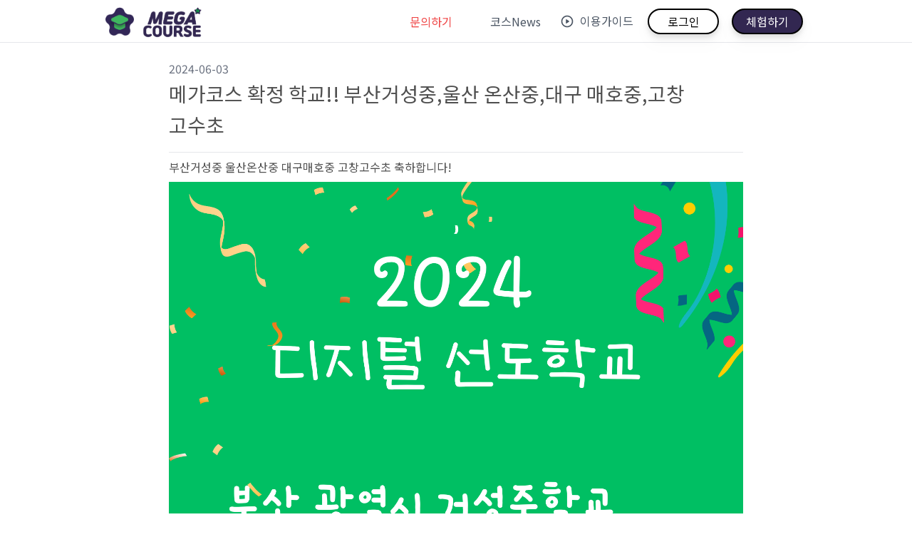

--- FILE ---
content_type: text/html; charset=utf-8
request_url: https://megacourse.co.kr/post/news/29/
body_size: 25380
content:

<!DOCTYPE html>
<html lang="en">

<head>
  <meta charset="utf-8">
  <meta name="viewport" content="width=device-width, initial-scale=1">
  <meta http-equiv="Cache-Control" content="no-cache, no-store"/>
  <meta http-equiv="x-ua-compatible" content="ie=edge">
  <meta name="csrf_token" content="ljcl5O5vYbn6WHYmn2Dux4UCFWjbFGFJv5atef5QgubFZRxMww8ejAygGJn2iqem">
  <meta name="naver-site-verification" content="be8fb017f3c55ba1e474e47498a0037d7cad7f7b" />
  <!-- Font Awesome Icons -->
  <title> 공지사항 - 메가코스 </title>
  <link rel="preconnect" href="https://fonts.googleapis.com">
  <link rel="preconnect" href="https://fonts.gstatic.com" crossorigin>
  <link href="https://fonts.googleapis.com/css2?family=Noto+Sans+KR&display=swap" rel="stylesheet">
  <link href="https://fonts.googleapis.com/css2?family=Gothic+A1:wght@100;200;300;400;500;600;700;800;900&display=swap" rel="stylesheet">

  <link rel="stylesheet" href="https://use.typekit.net/wkf1sod.css">
  <link rel="stylesheet" href="https://cdn.jsdelivr.net/npm/swiper@9/swiper-bundle.min.css" />

  <script src="https://code.jquery.com/jquery-3.7.0.min.js"></script>
  <script src="https://cdn.jsdelivr.net/npm/swiper@9/swiper-bundle.min.js"></script>
  <script src="https://kit.fontawesome.com/44b2667d85.js" crossorigin="anonymous"></script>
  <script src="https://cdn.tailwindcss.com"></script>
  <link rel="stylesheet"  href="https://cdn.jsdelivr.net/npm/tw-elements/dist/css/tw-elements.min.css" />

  
<link rel="stylesheet" href="/static_ld/css/landing_230920.css">
<link rel="icon" href="/static_ld/img/logo/icon.png" />

  <!-- Google Font: Source Sans Pro -->
  <link rel="preconnect" href="https://fonts.googleapis.com">
  <link rel="preconnect" href="https://fonts.gstatic.com" crossorigin>
  <link href="https://fonts.googleapis.com/css2?family=Noto+Sans+KR:wght@100..900&display=swap" rel="stylesheet">
</head>
<body>

<div class="w-full min-h-screen flex flex-col items-center">
  <div class="nav w-full h-[60px] flex justify-center bg-white border-b fixed z-20">
    <div class="w-full lg:w-[1000px] h-full p-2 flex justify-between items-center">
      <div class="flex items-center">
        <img class="h-[30px] lg:h-[40px] justify-self-end cursor-pointer" onclick="location.href='/'" src="/static_ld/img/landing_230920/icon.png">
        <img class="h-[40px] lg:h-[60px] cursor-pointer" onclick="location.href='/'" src="/static_ld/img/logo/course_logo.png">
      </div>
      <div class="h-full grid grid-cols-3 sm:grid-cols-5 sm:gap-2 justify-items-center items-center">
        <!-- <p class="text-[14px] lg:text-[18px] text-black bold hidden sm:block">이용가이드</p>
        <p class="text-[14px] lg:text-[18px] text-black bold hidden sm:block">공지사항</p>
        <p class="text-[14px] lg:text-[18px] text-black bold hidden sm:block">고객지원</p> -->
        <button class="sm:w-[90px] md:w-[110px] h-full bg-white text-red-500 hover:text-[#3fb65f] text-[12px] md:text-[16px] bold text-center hidden sm:block" onclick="location.href='/new_contact'">문의하기</button>
        <button class="sm:w-[90px] md:w-[110px] h-full bg-white text-gray-600 hover:text-black text-[12px] md:text-[16px] bold text-center hidden sm:block" onclick="location.href='/post/news'">코스News</button>
        <p class="sm:w-[90px] md:w-[110px] h-full flex justify-center items-center text-gray-600 hover:text-black text-[12px] md:text-[16px] cursor-pointer" onclick="window.location.href='https://youtu.be/ZfGJ9Qk04aA'"><span><svg xmlns="http://www.w3.org/2000/svg" width="20" height="20" viewBox="0 0 24 24" fill="currentColor"><path d="M12 22C6.47715 22 2 17.5228 2 12C2 6.47715 6.47715 2 12 2C17.5228 2 22 6.47715 22 12C22 17.5228 17.5228 22 12 22ZM12 20C16.4183 20 20 16.4183 20 12C20 7.58172 16.4183 4 12 4C7.58172 4 4 7.58172 4 12C4 16.4183 7.58172 20 12 20ZM10.6219 8.41459L15.5008 11.6672C15.6846 11.7897 15.7343 12.0381 15.6117 12.2219C15.5824 12.2658 15.5447 12.3035 15.5008 12.3328L10.6219 15.5854C10.4381 15.708 10.1897 15.6583 10.0672 15.4745C10.0234 15.4088 10 15.3316 10 15.2526V8.74741C10 8.52649 10.1791 8.34741 10.4 8.34741C10.479 8.34741 10.5562 8.37078 10.6219 8.41459Z"></path></svg></span><span class="pr-2 md:px-2">이용가이드</span></p>
        <button class="w-[70px] sm:w-[90px] md:w-[100px] px-2 lg:px-4 py-1 rounded-[30px] drop-shadow-lg border-2 border-black bg-white text-black text-[12px] md:text-[16px] bold text-center hover:bg-[#5B4E8E] hover:text-white" onclick="location.href='/ml/'">로그인</button>
        <button class="w-[70px] sm:w-[90px] md:w-[100px] px-2 lg:px-4 py-1 rounded-[30px] drop-shadow-lg border-2 border-black bg-[#322751] text-white text-[12px] md:text-[16px] bold text-center hover:bg-[#5B4E8E]" onclick="location.href='http://megatest.kr:7700/ml/'">체험하기</button>
      </div>
    </div>
  </div>
  <div class="pt-[60px] w-full min-h-screen flex justify-center">
    
<div class="post_page p-2 w-full md:w-2/3 h-full">
    <div class="post_detail p-4">
        <p class="text-gray-500">2024-06-03</p>
        <p class="pb-4 text-[28px] border-b">메가코스 확정 학교!! 부산거성중,울산 온산중,대구 매호중,고창 고수초</p>
        <p class="py-2">부산거성중
울산온산중
대구매호중
고창고수초
축하합니다!</p>
        <div class="flex justify-center">
            
            <img class="" src="/media/%EC%A0%9C%EB%AA%A9_%EC%B6%94%EA%B0%80_6_bOS1Mbq.png">
            
        </div>
        
    </div>
    <div class="p-4 border-t">
        <p class="flex text-gray-400 hover:text-black cursor-pointer" onClick="window.location.href='../'"><svg xmlns="http://www.w3.org/2000/svg" width="25" height="25" viewBox="0 0 24 24" fill="currentColor"><path d="M7.82843 10.9999H20V12.9999H7.82843L13.1924 18.3638L11.7782 19.778L4 11.9999L11.7782 4.22168L13.1924 5.63589L7.82843 10.9999Z"></path></svg>목록으로 돌아가기</p>
    </div>
    <!-- <table class="w-full">
        <thead class="border-t-2 border-b bg-gray-100">
            <tr>
                <th class="py-2 text-center">번호</th>
                <th class="py-2 w-[500px] text-center">제목</th>
                <th class="py-2 text-center">작성자</th>
                <th class="py-2 text-center">작성날짜</th>
            </tr>
            
        </thead>
        <tbody>
            
            <tr class="post border-b hover:bg-gray-200 cursor-pointer" onclick="window.location.href='/post/6'">
                <td class="py-2 text-center">1</td>
                <td class="py-2">엔스크린 에스덕(S-DUCK)콘텐츠 제휴MOU체결!</td>
                <td class="py-2 text-center">관리자</td>
                <td class="py-2 text-center">2024-01-18 16:04</td>
            </tr>
            
            <tr class="post border-b hover:bg-gray-200 cursor-pointer" onclick="window.location.href='/post/7'">
                <td class="py-2 text-center">2</td>
                <td class="py-2">엔스크린 하와이컴퍼니(HOWWHY)전략적 업무 협약식  MOU 체결</td>
                <td class="py-2 text-center">관리자</td>
                <td class="py-2 text-center">2024-01-24 14:18</td>
            </tr>
            
            <tr class="post border-b hover:bg-gray-200 cursor-pointer" onclick="window.location.href='/post/8'">
                <td class="py-2 text-center">3</td>
                <td class="py-2">엔스크린 스마트 인재 개발원 MOU 체결!</td>
                <td class="py-2 text-center">관리자</td>
                <td class="py-2 text-center">2024-01-24 14:06</td>
            </tr>
            
            <tr class="post border-b hover:bg-gray-200 cursor-pointer" onclick="window.location.href='/post/9'">
                <td class="py-2 text-center">4</td>
                <td class="py-2">엔스크린 한국취업센터 MOU 체결!</td>
                <td class="py-2 text-center">관리자</td>
                <td class="py-2 text-center">2024-01-24 14:07</td>
            </tr>
            
            <tr class="post border-b hover:bg-gray-200 cursor-pointer" onclick="window.location.href='/post/10'">
                <td class="py-2 text-center">5</td>
                <td class="py-2">엔스크린 더인에듀와 MOU체결</td>
                <td class="py-2 text-center">관리자</td>
                <td class="py-2 text-center">2024-01-24 14:01</td>
            </tr>
            
            <tr class="post border-b hover:bg-gray-200 cursor-pointer" onclick="window.location.href='/post/11'">
                <td class="py-2 text-center">6</td>
                <td class="py-2">엔스크린 바니눈과 MOU 체결</td>
                <td class="py-2 text-center">관리자</td>
                <td class="py-2 text-center">2024-01-24 13:56</td>
            </tr>
            
            <tr class="post border-b hover:bg-gray-200 cursor-pointer" onclick="window.location.href='/post/12'">
                <td class="py-2 text-center">7</td>
                <td class="py-2">2024 대구 매칭데이</td>
                <td class="py-2 text-center">관리자</td>
                <td class="py-2 text-center">2024-02-05 10:43</td>
            </tr>
            
            <tr class="post border-b hover:bg-gray-200 cursor-pointer" onclick="window.location.href='/post/13'">
                <td class="py-2 text-center">8</td>
                <td class="py-2">2024 디지털 선도학교 매칭데이</td>
                <td class="py-2 text-center">관리자</td>
                <td class="py-2 text-center">2024-02-19 12:51</td>
            </tr>
            
            <tr class="post border-b hover:bg-gray-200 cursor-pointer" onclick="window.location.href='/post/14'">
                <td class="py-2 text-center">9</td>
                <td class="py-2">엔스크린의 메가코스, 2024 세종시 교육박람회에 혁신적인 참가</td>
                <td class="py-2 text-center">관리자</td>
                <td class="py-2 text-center">2024-04-09 14:48</td>
            </tr>
            
            <tr class="post border-b hover:bg-gray-200 cursor-pointer" onclick="window.location.href='/post/15'">
                <td class="py-2 text-center">10</td>
                <td class="py-2">엔스크린의 메가코스, 2024 대전 디지털교육 Meet Up Day에 혁신적인 참가</td>
                <td class="py-2 text-center">관리자</td>
                <td class="py-2 text-center">2024-04-09 14:56</td>
            </tr>
            
            <tr class="post border-b hover:bg-gray-200 cursor-pointer" onclick="window.location.href='/post/16'">
                <td class="py-2 text-center">11</td>
                <td class="py-2">엔스크린의 메가코스, 2024 강원도 원주 AI학습 플랫폼 매칭데이에 참가</td>
                <td class="py-2 text-center">관리자</td>
                <td class="py-2 text-center">2024-04-09 15:02</td>
            </tr>
            
            <tr class="post border-b hover:bg-gray-200 cursor-pointer" onclick="window.location.href='/post/17'">
                <td class="py-2 text-center">12</td>
                <td class="py-2">경남 홍제중 , 인천광역시 뷰티고, 연일학교 메가코스 확정!</td>
                <td class="py-2 text-center">관리자</td>
                <td class="py-2 text-center">2024-04-23 09:39</td>
            </tr>
            
            <tr class="post border-b hover:bg-gray-200 cursor-pointer" onclick="window.location.href='/post/18'">
                <td class="py-2 text-center">13</td>
                <td class="py-2">대구 여상,대구 원화중, 경북 김천고 메가코스 확정!</td>
                <td class="py-2 text-center">관리자</td>
                <td class="py-2 text-center">2024-04-23 09:39</td>
            </tr>
            
            <tr class="post border-b hover:bg-gray-200 cursor-pointer" onclick="window.location.href='/post/19'">
                <td class="py-2 text-center">14</td>
                <td class="py-2">경북 현일고, 부산 마케팅고,경기도 광주중 메가코스 확정!</td>
                <td class="py-2 text-center">관리자</td>
                <td class="py-2 text-center">2024-04-25 09:19</td>
            </tr>
            
            <tr class="post border-b hover:bg-gray-200 cursor-pointer" onclick="window.location.href='/post/20'">
                <td class="py-2 text-center">15</td>
                <td class="py-2">광주 동신여중, 광주 동성중, 경북 영광중 메가코스 확정!</td>
                <td class="py-2 text-center">관리자</td>
                <td class="py-2 text-center">2024-04-23 09:43</td>
            </tr>
            
            <tr class="post border-b hover:bg-gray-200 cursor-pointer" onclick="window.location.href='/post/21'">
                <td class="py-2 text-center">16</td>
                <td class="py-2">경상북도 한국 펫 고등학교,강원도 금병초 메가코스 선정!!</td>
                <td class="py-2 text-center">관리자</td>
                <td class="py-2 text-center">2024-04-26 12:53</td>
            </tr>
            
            <tr class="post border-b hover:bg-gray-200 cursor-pointer" onclick="window.location.href='/post/22'">
                <td class="py-2 text-center">17</td>
                <td class="py-2">경북 예천동부초등학교,충남 천안성정중학교 메가코스 선정!</td>
                <td class="py-2 text-center">관리자</td>
                <td class="py-2 text-center">2024-04-26 12:52</td>
            </tr>
            
            <tr class="post border-b hover:bg-gray-200 cursor-pointer" onclick="window.location.href='/post/23'">
                <td class="py-2 text-center">18</td>
                <td class="py-2">세종 특별시 전의중학교,부강중학교 확정!!</td>
                <td class="py-2 text-center">관리자</td>
                <td class="py-2 text-center">2024-05-01 17:26</td>
            </tr>
            
            <tr class="post border-b hover:bg-gray-200 cursor-pointer" onclick="window.location.href='/post/24'">
                <td class="py-2 text-center">19</td>
                <td class="py-2">충청남도 홍주중학교,홍주고등학교 확정!!</td>
                <td class="py-2 text-center">관리ㅏ</td>
                <td class="py-2 text-center">2024-05-01 17:27</td>
            </tr>
            
            <tr class="post border-b hover:bg-gray-200 cursor-pointer" onclick="window.location.href='/post/25'">
                <td class="py-2 text-center">20</td>
                <td class="py-2">광주광역시 광주 전자공고 도입확정!!</td>
                <td class="py-2 text-center">관리자</td>
                <td class="py-2 text-center">2024-05-01 17:28</td>
            </tr>
            
            <tr class="post border-b hover:bg-gray-200 cursor-pointer" onclick="window.location.href='/post/26'">
                <td class="py-2 text-center">21</td>
                <td class="py-2">경남 마산 제일여자고등학고 도입 확정!!</td>
                <td class="py-2 text-center">관리자</td>
                <td class="py-2 text-center">2024-05-16 18:02</td>
            </tr>
            
            <tr class="post border-b hover:bg-gray-200 cursor-pointer" onclick="window.location.href='/post/27'">
                <td class="py-2 text-center">22</td>
                <td class="py-2">엔스크린 로보로보와 MOU체결</td>
                <td class="py-2 text-center">관리자</td>
                <td class="py-2 text-center">2024-05-16 18:05</td>
            </tr>
            
            <tr class="post border-b hover:bg-gray-200 cursor-pointer" onclick="window.location.href='/post/28'">
                <td class="py-2 text-center">23</td>
                <td class="py-2">6월1일 고창교육지원청 직무 연수 진행!</td>
                <td class="py-2 text-center">관리자</td>
                <td class="py-2 text-center">2024-06-03 17:49</td>
            </tr>
            
            <tr class="post border-b hover:bg-gray-200 cursor-pointer" onclick="window.location.href='/post/29'">
                <td class="py-2 text-center">24</td>
                <td class="py-2">메가코스 확정 학교!! 부산거성중,울산 온산중,대구 매호중,고창 고수초</td>
                <td class="py-2 text-center">관리자</td>
                <td class="py-2 text-center">2024-06-03 17:58</td>
            </tr>
            
            <tr class="post border-b hover:bg-gray-200 cursor-pointer" onclick="window.location.href='/post/30'">
                <td class="py-2 text-center">25</td>
                <td class="py-2">한영중학교, 디지털 교육 혁신 설명회 성황리에 마무리</td>
                <td class="py-2 text-center">관리자</td>
                <td class="py-2 text-center">2024-08-02 18:06</td>
            </tr>
            
            <tr class="post border-b hover:bg-gray-200 cursor-pointer" onclick="window.location.href='/post/31'">
                <td class="py-2 text-center">26</td>
                <td class="py-2">엔스크린 탑클래스 에듀와 전략적 업무 MOU 체결!!</td>
                <td class="py-2 text-center">관리자</td>
                <td class="py-2 text-center">2024-08-16 11:25</td>
            </tr>
            
            <tr class="post border-b hover:bg-gray-200 cursor-pointer" onclick="window.location.href='/post/32'">
                <td class="py-2 text-center">27</td>
                <td class="py-2">엔스크린-넥스트융합 -MOU체결</td>
                <td class="py-2 text-center">관리자</td>
                <td class="py-2 text-center">2024-08-21 09:48</td>
            </tr>
            
            <tr class="post border-b hover:bg-gray-200 cursor-pointer" onclick="window.location.href='/post/33'">
                <td class="py-2 text-center">28</td>
                <td class="py-2">고창중학교에서 특별한 작곡가 진로체험 수업 열려</td>
                <td class="py-2 text-center">관리자</td>
                <td class="py-2 text-center">2024-08-30 12:34</td>
            </tr>
            
            <tr class="post border-b hover:bg-gray-200 cursor-pointer" onclick="window.location.href='/post/34'">
                <td class="py-2 text-center">29</td>
                <td class="py-2">디지털새싹   스마트인재개발원 메가코스 온라인 교육 진행</td>
                <td class="py-2 text-center">관리자</td>
                <td class="py-2 text-center">2024-09-13 11:19</td>
            </tr>
            
            <tr class="post border-b hover:bg-gray-200 cursor-pointer" onclick="window.location.href='/post/35'">
                <td class="py-2 text-center">30</td>
                <td class="py-2">고창중학교,&#x27;행복&#x27;을 주제로 만든 특별한 노래 탄생</td>
                <td class="py-2 text-center">관리자</td>
                <td class="py-2 text-center">2024-09-13 11:28</td>
            </tr>
            
            <tr class="post border-b hover:bg-gray-200 cursor-pointer" onclick="window.location.href='/post/36'">
                <td class="py-2 text-center">31</td>
                <td class="py-2">부산 동성고등학교, (주)엔스크린, 교육 연합신문 교육 현안 해결 솔루션 AI 플랫폼 공동 개발 업무협약식 진행</td>
                <td class="py-2 text-center">관리자</td>
                <td class="py-2 text-center">2024-09-23 17:05</td>
            </tr>
            
            <tr class="post border-b hover:bg-gray-200 cursor-pointer" onclick="window.location.href='/post/37'">
                <td class="py-2 text-center">32</td>
                <td class="py-2">엔스크린의 코스웨어 &#x27;메가코스&#x27;가 충남교육청의 &#x27;인수레&#x27;(인공지능교육 수업활동 레시피)에 공식 등록되었습니다.</td>
                <td class="py-2 text-center">관리자</td>
                <td class="py-2 text-center">2024-10-11 17:42</td>
            </tr>
            
            <tr class="post border-b hover:bg-gray-200 cursor-pointer" onclick="window.location.href='/post/38'">
                <td class="py-2 text-center">33</td>
                <td class="py-2">고창 미래교실 에듀테크 전시회 성황리에 마무리</td>
                <td class="py-2 text-center">관리자</td>
                <td class="py-2 text-center">2024-10-28 11:53</td>
            </tr>
            
            <tr class="post border-b hover:bg-gray-200 cursor-pointer" onclick="window.location.href='/post/39'">
                <td class="py-2 text-center">34</td>
                <td class="py-2">MBC-&quot;광주 동신여자중학교, 메가코스 플랫폼 통해 과학 수업 혁신&quot;</td>
                <td class="py-2 text-center">관리자</td>
                <td class="py-2 text-center">2024-11-04 15:44</td>
            </tr>
            
            <tr class="post border-b hover:bg-gray-200 cursor-pointer" onclick="window.location.href='/post/40'">
                <td class="py-2 text-center">35</td>
                <td class="py-2">[광주 AI 컨퍼런스] 광주과학기술원, 엔스크린 메가코스 메가클래스 AI 교과서 플랫폼 소개</td>
                <td class="py-2 text-center">관리자</td>
                <td class="py-2 text-center">2024-11-04 15:33</td>
            </tr>
            
            <tr class="post border-b hover:bg-gray-200 cursor-pointer" onclick="window.location.href='/post/42'">
                <td class="py-2 text-center">36</td>
                <td class="py-2">광주교육대학과 ㈜엔스크린 업무 협약식</td>
                <td class="py-2 text-center">관리자</td>
                <td class="py-2 text-center">2024-11-19 09:43</td>
            </tr>
            
            <tr class="post border-b hover:bg-gray-200 cursor-pointer" onclick="window.location.href='/post/43'">
                <td class="py-2 text-center">37</td>
                <td class="py-2">엔스크린, 인공지능 기반 학습 서비스 제공 시스템 특허 획득</td>
                <td class="py-2 text-center">관리자</td>
                <td class="py-2 text-center">2025-01-23 09:34</td>
            </tr>
            
            <tr class="post border-b hover:bg-gray-200 cursor-pointer" onclick="window.location.href='/post/44'">
                <td class="py-2 text-center">38</td>
                <td class="py-2">메가코스, 광주교대 대학원생 대상 에듀테크 체험 행사 개최</td>
                <td class="py-2 text-center">관리자</td>
                <td class="py-2 text-center">2025-01-23 09:36</td>
            </tr>
            
        </tbody>
    </table>
    <p class="px-2 text-end">Total : 38</p> -->

</div>


  </div>
  
</div>


<!-- footer -->

<div class="p-6 w-full grid md:grid-cols-5 md:justify-items-center rounded-b-lg bg-[#F0F1F3]">
  <div class="hidden md:block">
    <img class="md:h-[80px]" src="/static_ld/img/logo/course_logo.png">
  </div>
  <div class="text-xs">
    <p>(주)엔스크린</p>
    <p>대표 정대욱 | 주소 서울 강남구 광평로 63 정오빌딩 3층</p>
    <p>사업자등록번호 | 679-81-00799</p>
    <p>이메일 | kmetastudy@gmail.com</p>
  </div>
  <div>
    
  </div>
  <div class="text-xs md:block">
    <p>고객센터 : 02-2226-4279</p>
    <p>고객센터 운영시간</p>
    <p>평일 09:00~18:00(점심시간 12:00~13:00)</p>
  </div>
  <!-- <div class="flex items-center text-xs hidden md:block">
    <p class="mx-2">1:1 문의</p>
     <div
      id="kakao-talk-channel-chat-button"
      data-channel-public-id="_dhxkfxj"
      data-title="consult"
      data-size="small"
      data-color="yellow"
      data-shape="pc"
      data-support-multiple-densities="true"
    ></div>
    <script>
      window.kakaoAsyncInit = function() {
        Kakao.Channel.createChatButton({
          container: '#kakao-talk-channel-chat-button',
        });
      };
    
      (function(d, s, id) {
        var js, fjs = d.getElementsByTagName(s)[0];
        if (d.getElementById(id)) return;
        js = d.createElement(s); js.id = id;
        js.src = 'https://t1.kakaocdn.net/kakao_js_sdk/2.3.0/kakao.channel.min.js';
        js.integrity = 'sha384-suN4Zc1CFiRm8j96GVFtk9WqRwjWWhDoYbIrYCXyrsvKZZ2XRUIoUyH/AyjszUEj';
        js.crossOrigin = 'anonymous';
        fjs.parentNode.insertBefore(js, fjs);
      })(document, 'script', 'kakao-js-sdk');
    </script>
  </div> -->
  <div class="text-xs hidden md:block">
    <p>(주)엔스크린</p>
    <div class="flex">
      <img class="m-1 w-[30px] h-[30px] cursor-pointer" onclick="window.open('https://www.youtube.com/@mega_course')" src="/static_ld/img/landing_230920/soc1.png">
      <img class="m-1 w-[30px] h-[30px] cursor-pointer" onclick="window.open('https://blog.naver.com/megacourse_')" src="/static_ld/img/landing_230920/soc2.png">
      <img class="m-1 w-[30px] h-[30px] cursor-pointer" onclick="window.open('https://www.instagram.com/megacourse?igsh=MTF1ZmhlZXZ0c2lvZw%3D%3D&utm_source=qr')" src="/static_ld/img/landing_230920/soc3.png">
    </div>
  </div>
</div>



</body>
</html>


--- FILE ---
content_type: text/css
request_url: https://megacourse.co.kr/static_ld/css/landing_230920.css
body_size: 9195
content:

  @font-face {
   font-family: 'yg-jalnan';
   src: url('https://cdn.jsdelivr.net/gh/projectnoonnu/noonfonts_four@1.2/JalnanOTF00.woff') format('woff'); font-weight:normal; font-style:normal;
   }

   @font-face {
    font-family: 'Pretendard-Regular';
    src: url('https://cdn.jsdelivr.net/gh/Project-Noonnu/noonfonts_2107@1.1/Pretendard-Regular.woff') format('woff');
    font-weight: 400;
    font-style: normal;
    }

  @font-face {
    font-family: 'BMJUA';
    src: url('https://cdn.jsdelivr.net/gh/projectnoonnu/noonfonts_one@1.0/BMJUA.woff') format('woff');
    font-weight: normal;
    font-style: normal;
  }

  @import url('https://fonts.googleapis.com/css2?family=Noto+Sans+KR&display=swap');
 
.post_page{
  font-family: 'Noto Sans KR';
}

 body{
  font-family: 'Noto Sans KR';
  font-weight: normal;
  font-style: normal;
 }

 /* .bold{
  font-family: "BMJUA";
  font-weight: normal;
  font-style: normal;
 } */

/* 
// Rounded Bootstrap Buttons
// https://codepen.io/davidelvar/pen/dYMgrR 
*/

.btn-rounded {
  border-radius : 40px;
}

div.class-mtv-choice-number {
  box-sizing: border-box;
  width:36px;
  height:36px;
  margin: 10px;
  display: -webkit-box;
  display: -ms-flexbox;
  display: -webkit-flex;
  display: flex;
  -webkit-box-pack: center;
  -ms-flex-pack: center;
  -webkit-justify-content: center;
  justify-content: center;
  -webkit-box-align: center;
  -ms-flex-align: center;
  -webkit-align-items: center;
  align-items: center;
  cursor: pointer;

  border-radius: 100%;
  /* border-color: rgb(139, 163, 182); */
  border : 2px solid rgb(154, 170, 183);

  color: rgb(154, 170, 183);
  -webkit-box-shadow: 0 5px 11px 0 rgb(0 0 0 / 18%), 0 4px 15px 0 rgb(0 0 0 / 15%);
  box-shadow: 0 5px 11px 0 rgb(0 0 0 / 18%), 0 4px 15px 0 rgb(0 0 0 / 15%);
}

div.class-mtv-choice-number.inactive {
  cursor: default;
}

div.class-mtv-choice-number.active {
  /* border-radius: 50%; */
  /* border-color: rgb(34, 154, 252); */
  /* color: rgb(24, 10, 229); */
  color : rgb(34, 154, 252);
  border : 2px solid rgb(34, 154, 252);
}

.btn-fixed{
  -webkit-box-shadow: 0 5px 11px 0 rgb(0 0 0 / 18%), 0 4px 15px 0 rgb(0 0 0 / 15%);
  box-shadow: 0 5px 11px 0 rgb(0 0 0 / 18%), 0 4px 15px 0 rgb(0 0 0 / 15%);
  border: transparent;
  outline: 0px;
  user-select: none;
}

.btn-fixed:focus{
  border: transparent !important;
  outline: 0px;
  user-select: none;
}

/* @media only screen and (-webkit-min-device-pixel-ratio: 2) {
  font-size : 0.5rem;
}

@media only screen and (-webkit-min-device-pixel-ratio: 3) {
  font-size : 0.33rem;
} */

/* div .container-fluid {
  font-size : 0.33rem !important;
} */

/* @media (-webkit-min-device-pixel-ratio: 2) { 
  font-size : 0.5rem;
}

@media (-webkit-min-device-pixel-ratio: 3) { 
  font-size : 0.34rem;
} */


.ytp-pause-overlay-controls-hidden .ytp-pause-overlay{
  display: none !important;
}
div.ytp-pause-overlay.ytp-scroll-min {
  display: none !important;
}

.ytp-scroll-min.ytp-pause-overlay{
  display: none !important;
}

.sunda-inline{
  width:20px;
  height:20px;
}

figure.graphic{
  margin-left: auto;
  margin-right: auto;
}

.graphic-style-align-left,
.graphic-style-align-right {
  clear: none;
}

.graphic-style-align-left {
  float:left;
}

.graphic-style-align-right {
  float:right;
}

.graphic-style-align-center {
  margin-left: auto;
  margin-right: auto;
}

.graphic-style-block-align-right {
  margin-right: 0;
  margin-left: auto;
}

.graphic-style-block-align-left {
  margin-left: 0;
  margin-right: auto;
}

.btn-icon {
  padding : 0rem 0.7rem
}

figure.graphic img {
  max-width:100%;
  display: block;
  margin: 0 auto;
}


figure.table td,figure.table table th {    
  box-sizing: border-box;
  border-collapse: collapse;
  border-spacing: 0;
  border: 0px;
  /* border: 1px solid #bfbfbf; */
 
  /* width: 100%; */
}

figure.table table {
  box-sizing: border-box;
  border-collapse: collapse;
  border-spacing: 0;
  width: 100%;
  height: 100%;
  border: 1px double #b3b3b3;
}

.table td, .table th {
  padding: 0.4rem;
  vertical-align: top;
  /* border-top: 1px solid #dee2e6; */
}

#swal2-html-container{
  overflow:visible;
}

.swal2-popup{
  width: 50em;
}

.mtm-testum-card-normal-normal p{
  text-align: start;
}

.mtm-testum-card-normal-number-area{
  text-align: start;
}

#id-mtm-question-swiper-2 .swiper-autoheight{
  height: 500px !important; 
}


/* .course-swiper .swiper-slide-active + .swiper-slide,
.course-swiper .swiper-slide-active + .swiper-slide + .swiper-slide,
.course-swiper .swiper-slide-active + .swiper-slide + .swiper-slide + .swiper-slide {opacity:1} */

/* .text-2xl, .text-3xl, .text-4xl {
  font-family: 'yg-jalnan';
 } */

 @keyframes blink-effect {
  50% {
    opacity: 0;
  }
}

.blink {
  animation: blink-effect 1s step-end infinite;

  /*
  animation-name: blink-effect;
  animation-duration: 1s;
  animation-iteration-count:infinite;
  animation-timing-function:step-end;
  */
}

/* 과목리스트 */
section {
  display: none;
  padding: 20px;
  width: 100%;
  height: 500px;
  border: 2px solid black;
  border-radius: 0 30px 30px 30px;
  position: relative;
  overflow: hidden;
}

.course-swiper {
  position: absolute;
  top: 50%;
  left: 50%;
  transform: translate(-50%, -50%);
  
}

/* .course-swiper {overflow: hidden;} */
.course-swiper .swiper-slide {
  opacity:0; 
  transition:opacity 0.1s;
}
.course-swiper .swiper-slide-active {opacity: 1;}
/* .course-swiper .swiper-slide-next {opacity: 1;} */
.swiper-button-prev {
  transform:translateX(-200%);
}
.swiper-button-next {
  transform:translateX(200%);
}

.swiper-button-prev,
.swiper-button-next {
  background-color: #fff;
  opacity: 0.5;
  padding: 15px 5px;
  border-radius: 20px;
  color: black !important;
}

.swiper-button-prev:hover,
.swiper-button-next:hover {
  background-color: gray;
}

.swiper-button-prev:after,
.swiper-button-next:after {
  display: none;
}

.swiper-button-prev {
  background-image: url('data:image/svg+xml;utf8, <svg xmlns="http://www.w3.org/2000/svg" viewBox="0 0 24 24" fill="currentColor"><path d="M8 12L14 6V18L8 12Z"></path></svg>');
  background-repeat: no-repeat;
  background-position: center;
}

.swiper-button-next {
  background-image: url('data:image/svg+xml;utf8, <svg xmlns="http://www.w3.org/2000/svg" viewBox="0 0 24 24" fill="currentColor"><path d="M16 12L10 18V6L16 12Z"></path></svg>');
  background-repeat: no-repeat;
  background-position: center;
}

.swiper-pagination {
  transform:translateY(100%);
}

.swiper-pagination-bullet-active {
  background: black;
  
}

input {
  display: none;
}

label {
  display: inline-block;
  position: relative;
  margin: 0 0 -4px;
  width: 100px;
  height: 48px;
  line-height: 48px;
  text-align: center;
  font-size: 20px;
  color:#b3b3b3;
  /* border: 1px solid gray; */
  border-bottom: none;
}

@media (max-width:1024px) {
  section {
    display: none;
    padding: 20px;
    width: 100%;
    height: 400px;
    border: 2px solid black;
    border-radius: 0 30px 30px 30px;
    position: relative;
    overflow: hidden;
  }
}

@media (max-width:768px) {
  section {
    display: none;
    padding: 20px;
    width: 100%;
    height: 350px;
    border: 2px solid black;
    border-radius: 0 30px 30px 30px;
    position: relative;
    overflow: hidden;
  }

  label {
    display: inline-block;
    position: relative;
    /* margin: 0 0 -4px; */
    width: 50px;
    height: 32px;
    line-height: 36px;
    text-align: center;
    font-size: 16px;
    color:#b3b3b3;
    /* border: 1px solid gray; */
    border-bottom: none;
  }
}

@media (max-width:640px) {
  section {
    display: none;
    padding: 10px;
    width: 100%;
    height: 280px;
    border: 2px solid black;
    border-radius: 0 30px 30px 30px;
    position: relative;
    overflow: hidden;
  }
}

label:hover {
  color:black;
  cursor: pointer;
}

input:checked + label {
    color:white;
    border: 2px solid black;
    /* border-bottom: 3px solid white; */
    z-index: 10;
}

input#tab1:checked + label {
  background-color: #692498;
}
input#tab2:checked + label {
  background-color: #3a4ca8;
}
input#tab3:checked + label {
  background-color: #568a35;
}
input#tab4:checked + label {
  background-color: #fd6f22;
}
input#tab5:checked + label {
  background-color: #12887a;
}

#tab1:checked ~ #content1 {
  display: block;
}

#tab2:checked ~ #content2,
#tab3:checked ~ #content3,
#tab4:checked ~ #content4,
#tab5:checked ~ #content5 {
  border-radius: 30px;
  display: block;
}



.one-page {
  height:100vh;
  padding-bottom: 2rem;
  display: flex;
  justify-content: space-evenly;
  align-items: center;
}

/* 한페이지씩 스크롤 */
@media (max-width:1024px){
  .one-page {
    width: 100%;
    height: 100%;
  }
}

p {
  word-break: keep-all;
}